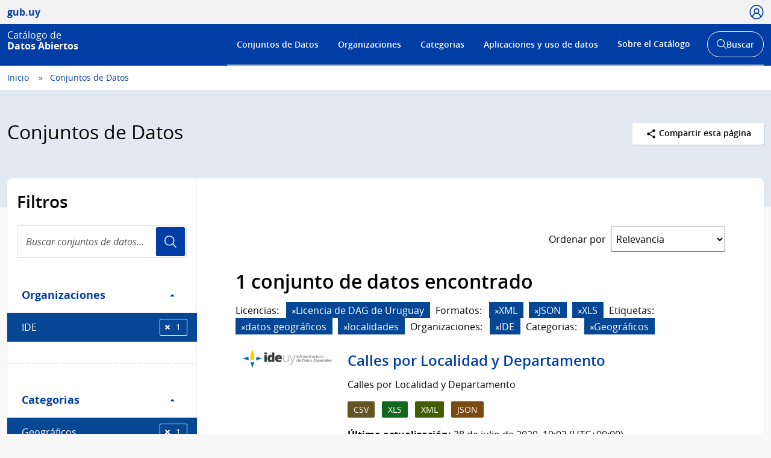

--- FILE ---
content_type: text/css; charset=utf-8
request_url: https://catalogodatos.gub.uy/css/d3-geomap.min.css
body_size: 268
content:
.d3-geomap text{fill:#333;font-size:8px}
.d3-geomap .background{fill:none;pointer-events:all}
.d3-geomap .unit{cursor:pointer;fill:#ccc;stroke:#000;stroke-width:.4px}
.d3-geomap .legend-bg{fill:#fff;fill-opacity:.8}
.d3-geomap .legend-bar{stroke:#333;stroke-width:1px}

--- FILE ---
content_type: image/svg+xml; charset=utf-8
request_url: https://catalogodatos.gub.uy/assets/icon-search.svg
body_size: 431
content:
<svg xmlns="http://www.w3.org/2000/svg" width="20.28" height="20.279" viewBox="0 0 20.28 20.279"><path fill="#FFFFFF" d="M8.361 16.722C3.75 16.722 0 12.971 0 8.361S3.75 0 8.361 0c4.611 0 8.363 3.75 8.363 8.361s-3.752 8.361-8.363 8.361zm0-15.222C4.578 1.5 1.5 4.578 1.5 8.361s3.078 6.861 6.861 6.861c3.784 0 6.863-3.078 6.863-6.861S12.145 1.5 8.361 1.5z"/><path fill="#FFFFFF" d="M14.2 13.139l6.08 6.08-1.06 1.06-6.08-6.08z"/></svg>